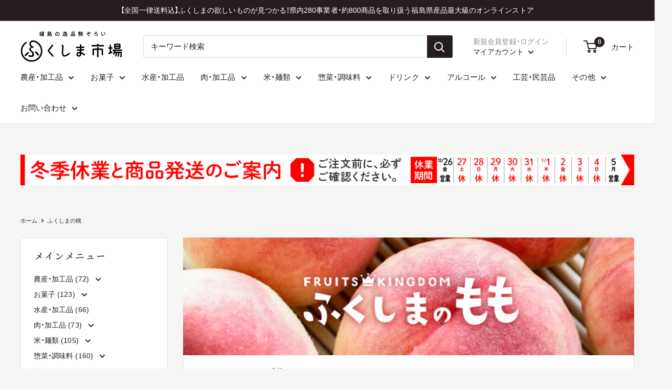

--- FILE ---
content_type: text/html; charset=utf-8
request_url: https://www.google.com/recaptcha/api2/anchor?ar=1&k=6Lc_cQYeAAAAANa5X8nozNicLDPxKQZZHej21Wfu&co=aHR0cHM6Ly9mdWt1c2hpbWEtaWNoaWJhLmNvbTo0NDM.&hl=en&v=7gg7H51Q-naNfhmCP3_R47ho&size=invisible&anchor-ms=20000&execute-ms=30000&cb=m4nxosdstg63
body_size: 48262
content:
<!DOCTYPE HTML><html dir="ltr" lang="en"><head><meta http-equiv="Content-Type" content="text/html; charset=UTF-8">
<meta http-equiv="X-UA-Compatible" content="IE=edge">
<title>reCAPTCHA</title>
<style type="text/css">
/* cyrillic-ext */
@font-face {
  font-family: 'Roboto';
  font-style: normal;
  font-weight: 400;
  font-stretch: 100%;
  src: url(//fonts.gstatic.com/s/roboto/v48/KFO7CnqEu92Fr1ME7kSn66aGLdTylUAMa3GUBHMdazTgWw.woff2) format('woff2');
  unicode-range: U+0460-052F, U+1C80-1C8A, U+20B4, U+2DE0-2DFF, U+A640-A69F, U+FE2E-FE2F;
}
/* cyrillic */
@font-face {
  font-family: 'Roboto';
  font-style: normal;
  font-weight: 400;
  font-stretch: 100%;
  src: url(//fonts.gstatic.com/s/roboto/v48/KFO7CnqEu92Fr1ME7kSn66aGLdTylUAMa3iUBHMdazTgWw.woff2) format('woff2');
  unicode-range: U+0301, U+0400-045F, U+0490-0491, U+04B0-04B1, U+2116;
}
/* greek-ext */
@font-face {
  font-family: 'Roboto';
  font-style: normal;
  font-weight: 400;
  font-stretch: 100%;
  src: url(//fonts.gstatic.com/s/roboto/v48/KFO7CnqEu92Fr1ME7kSn66aGLdTylUAMa3CUBHMdazTgWw.woff2) format('woff2');
  unicode-range: U+1F00-1FFF;
}
/* greek */
@font-face {
  font-family: 'Roboto';
  font-style: normal;
  font-weight: 400;
  font-stretch: 100%;
  src: url(//fonts.gstatic.com/s/roboto/v48/KFO7CnqEu92Fr1ME7kSn66aGLdTylUAMa3-UBHMdazTgWw.woff2) format('woff2');
  unicode-range: U+0370-0377, U+037A-037F, U+0384-038A, U+038C, U+038E-03A1, U+03A3-03FF;
}
/* math */
@font-face {
  font-family: 'Roboto';
  font-style: normal;
  font-weight: 400;
  font-stretch: 100%;
  src: url(//fonts.gstatic.com/s/roboto/v48/KFO7CnqEu92Fr1ME7kSn66aGLdTylUAMawCUBHMdazTgWw.woff2) format('woff2');
  unicode-range: U+0302-0303, U+0305, U+0307-0308, U+0310, U+0312, U+0315, U+031A, U+0326-0327, U+032C, U+032F-0330, U+0332-0333, U+0338, U+033A, U+0346, U+034D, U+0391-03A1, U+03A3-03A9, U+03B1-03C9, U+03D1, U+03D5-03D6, U+03F0-03F1, U+03F4-03F5, U+2016-2017, U+2034-2038, U+203C, U+2040, U+2043, U+2047, U+2050, U+2057, U+205F, U+2070-2071, U+2074-208E, U+2090-209C, U+20D0-20DC, U+20E1, U+20E5-20EF, U+2100-2112, U+2114-2115, U+2117-2121, U+2123-214F, U+2190, U+2192, U+2194-21AE, U+21B0-21E5, U+21F1-21F2, U+21F4-2211, U+2213-2214, U+2216-22FF, U+2308-230B, U+2310, U+2319, U+231C-2321, U+2336-237A, U+237C, U+2395, U+239B-23B7, U+23D0, U+23DC-23E1, U+2474-2475, U+25AF, U+25B3, U+25B7, U+25BD, U+25C1, U+25CA, U+25CC, U+25FB, U+266D-266F, U+27C0-27FF, U+2900-2AFF, U+2B0E-2B11, U+2B30-2B4C, U+2BFE, U+3030, U+FF5B, U+FF5D, U+1D400-1D7FF, U+1EE00-1EEFF;
}
/* symbols */
@font-face {
  font-family: 'Roboto';
  font-style: normal;
  font-weight: 400;
  font-stretch: 100%;
  src: url(//fonts.gstatic.com/s/roboto/v48/KFO7CnqEu92Fr1ME7kSn66aGLdTylUAMaxKUBHMdazTgWw.woff2) format('woff2');
  unicode-range: U+0001-000C, U+000E-001F, U+007F-009F, U+20DD-20E0, U+20E2-20E4, U+2150-218F, U+2190, U+2192, U+2194-2199, U+21AF, U+21E6-21F0, U+21F3, U+2218-2219, U+2299, U+22C4-22C6, U+2300-243F, U+2440-244A, U+2460-24FF, U+25A0-27BF, U+2800-28FF, U+2921-2922, U+2981, U+29BF, U+29EB, U+2B00-2BFF, U+4DC0-4DFF, U+FFF9-FFFB, U+10140-1018E, U+10190-1019C, U+101A0, U+101D0-101FD, U+102E0-102FB, U+10E60-10E7E, U+1D2C0-1D2D3, U+1D2E0-1D37F, U+1F000-1F0FF, U+1F100-1F1AD, U+1F1E6-1F1FF, U+1F30D-1F30F, U+1F315, U+1F31C, U+1F31E, U+1F320-1F32C, U+1F336, U+1F378, U+1F37D, U+1F382, U+1F393-1F39F, U+1F3A7-1F3A8, U+1F3AC-1F3AF, U+1F3C2, U+1F3C4-1F3C6, U+1F3CA-1F3CE, U+1F3D4-1F3E0, U+1F3ED, U+1F3F1-1F3F3, U+1F3F5-1F3F7, U+1F408, U+1F415, U+1F41F, U+1F426, U+1F43F, U+1F441-1F442, U+1F444, U+1F446-1F449, U+1F44C-1F44E, U+1F453, U+1F46A, U+1F47D, U+1F4A3, U+1F4B0, U+1F4B3, U+1F4B9, U+1F4BB, U+1F4BF, U+1F4C8-1F4CB, U+1F4D6, U+1F4DA, U+1F4DF, U+1F4E3-1F4E6, U+1F4EA-1F4ED, U+1F4F7, U+1F4F9-1F4FB, U+1F4FD-1F4FE, U+1F503, U+1F507-1F50B, U+1F50D, U+1F512-1F513, U+1F53E-1F54A, U+1F54F-1F5FA, U+1F610, U+1F650-1F67F, U+1F687, U+1F68D, U+1F691, U+1F694, U+1F698, U+1F6AD, U+1F6B2, U+1F6B9-1F6BA, U+1F6BC, U+1F6C6-1F6CF, U+1F6D3-1F6D7, U+1F6E0-1F6EA, U+1F6F0-1F6F3, U+1F6F7-1F6FC, U+1F700-1F7FF, U+1F800-1F80B, U+1F810-1F847, U+1F850-1F859, U+1F860-1F887, U+1F890-1F8AD, U+1F8B0-1F8BB, U+1F8C0-1F8C1, U+1F900-1F90B, U+1F93B, U+1F946, U+1F984, U+1F996, U+1F9E9, U+1FA00-1FA6F, U+1FA70-1FA7C, U+1FA80-1FA89, U+1FA8F-1FAC6, U+1FACE-1FADC, U+1FADF-1FAE9, U+1FAF0-1FAF8, U+1FB00-1FBFF;
}
/* vietnamese */
@font-face {
  font-family: 'Roboto';
  font-style: normal;
  font-weight: 400;
  font-stretch: 100%;
  src: url(//fonts.gstatic.com/s/roboto/v48/KFO7CnqEu92Fr1ME7kSn66aGLdTylUAMa3OUBHMdazTgWw.woff2) format('woff2');
  unicode-range: U+0102-0103, U+0110-0111, U+0128-0129, U+0168-0169, U+01A0-01A1, U+01AF-01B0, U+0300-0301, U+0303-0304, U+0308-0309, U+0323, U+0329, U+1EA0-1EF9, U+20AB;
}
/* latin-ext */
@font-face {
  font-family: 'Roboto';
  font-style: normal;
  font-weight: 400;
  font-stretch: 100%;
  src: url(//fonts.gstatic.com/s/roboto/v48/KFO7CnqEu92Fr1ME7kSn66aGLdTylUAMa3KUBHMdazTgWw.woff2) format('woff2');
  unicode-range: U+0100-02BA, U+02BD-02C5, U+02C7-02CC, U+02CE-02D7, U+02DD-02FF, U+0304, U+0308, U+0329, U+1D00-1DBF, U+1E00-1E9F, U+1EF2-1EFF, U+2020, U+20A0-20AB, U+20AD-20C0, U+2113, U+2C60-2C7F, U+A720-A7FF;
}
/* latin */
@font-face {
  font-family: 'Roboto';
  font-style: normal;
  font-weight: 400;
  font-stretch: 100%;
  src: url(//fonts.gstatic.com/s/roboto/v48/KFO7CnqEu92Fr1ME7kSn66aGLdTylUAMa3yUBHMdazQ.woff2) format('woff2');
  unicode-range: U+0000-00FF, U+0131, U+0152-0153, U+02BB-02BC, U+02C6, U+02DA, U+02DC, U+0304, U+0308, U+0329, U+2000-206F, U+20AC, U+2122, U+2191, U+2193, U+2212, U+2215, U+FEFF, U+FFFD;
}
/* cyrillic-ext */
@font-face {
  font-family: 'Roboto';
  font-style: normal;
  font-weight: 500;
  font-stretch: 100%;
  src: url(//fonts.gstatic.com/s/roboto/v48/KFO7CnqEu92Fr1ME7kSn66aGLdTylUAMa3GUBHMdazTgWw.woff2) format('woff2');
  unicode-range: U+0460-052F, U+1C80-1C8A, U+20B4, U+2DE0-2DFF, U+A640-A69F, U+FE2E-FE2F;
}
/* cyrillic */
@font-face {
  font-family: 'Roboto';
  font-style: normal;
  font-weight: 500;
  font-stretch: 100%;
  src: url(//fonts.gstatic.com/s/roboto/v48/KFO7CnqEu92Fr1ME7kSn66aGLdTylUAMa3iUBHMdazTgWw.woff2) format('woff2');
  unicode-range: U+0301, U+0400-045F, U+0490-0491, U+04B0-04B1, U+2116;
}
/* greek-ext */
@font-face {
  font-family: 'Roboto';
  font-style: normal;
  font-weight: 500;
  font-stretch: 100%;
  src: url(//fonts.gstatic.com/s/roboto/v48/KFO7CnqEu92Fr1ME7kSn66aGLdTylUAMa3CUBHMdazTgWw.woff2) format('woff2');
  unicode-range: U+1F00-1FFF;
}
/* greek */
@font-face {
  font-family: 'Roboto';
  font-style: normal;
  font-weight: 500;
  font-stretch: 100%;
  src: url(//fonts.gstatic.com/s/roboto/v48/KFO7CnqEu92Fr1ME7kSn66aGLdTylUAMa3-UBHMdazTgWw.woff2) format('woff2');
  unicode-range: U+0370-0377, U+037A-037F, U+0384-038A, U+038C, U+038E-03A1, U+03A3-03FF;
}
/* math */
@font-face {
  font-family: 'Roboto';
  font-style: normal;
  font-weight: 500;
  font-stretch: 100%;
  src: url(//fonts.gstatic.com/s/roboto/v48/KFO7CnqEu92Fr1ME7kSn66aGLdTylUAMawCUBHMdazTgWw.woff2) format('woff2');
  unicode-range: U+0302-0303, U+0305, U+0307-0308, U+0310, U+0312, U+0315, U+031A, U+0326-0327, U+032C, U+032F-0330, U+0332-0333, U+0338, U+033A, U+0346, U+034D, U+0391-03A1, U+03A3-03A9, U+03B1-03C9, U+03D1, U+03D5-03D6, U+03F0-03F1, U+03F4-03F5, U+2016-2017, U+2034-2038, U+203C, U+2040, U+2043, U+2047, U+2050, U+2057, U+205F, U+2070-2071, U+2074-208E, U+2090-209C, U+20D0-20DC, U+20E1, U+20E5-20EF, U+2100-2112, U+2114-2115, U+2117-2121, U+2123-214F, U+2190, U+2192, U+2194-21AE, U+21B0-21E5, U+21F1-21F2, U+21F4-2211, U+2213-2214, U+2216-22FF, U+2308-230B, U+2310, U+2319, U+231C-2321, U+2336-237A, U+237C, U+2395, U+239B-23B7, U+23D0, U+23DC-23E1, U+2474-2475, U+25AF, U+25B3, U+25B7, U+25BD, U+25C1, U+25CA, U+25CC, U+25FB, U+266D-266F, U+27C0-27FF, U+2900-2AFF, U+2B0E-2B11, U+2B30-2B4C, U+2BFE, U+3030, U+FF5B, U+FF5D, U+1D400-1D7FF, U+1EE00-1EEFF;
}
/* symbols */
@font-face {
  font-family: 'Roboto';
  font-style: normal;
  font-weight: 500;
  font-stretch: 100%;
  src: url(//fonts.gstatic.com/s/roboto/v48/KFO7CnqEu92Fr1ME7kSn66aGLdTylUAMaxKUBHMdazTgWw.woff2) format('woff2');
  unicode-range: U+0001-000C, U+000E-001F, U+007F-009F, U+20DD-20E0, U+20E2-20E4, U+2150-218F, U+2190, U+2192, U+2194-2199, U+21AF, U+21E6-21F0, U+21F3, U+2218-2219, U+2299, U+22C4-22C6, U+2300-243F, U+2440-244A, U+2460-24FF, U+25A0-27BF, U+2800-28FF, U+2921-2922, U+2981, U+29BF, U+29EB, U+2B00-2BFF, U+4DC0-4DFF, U+FFF9-FFFB, U+10140-1018E, U+10190-1019C, U+101A0, U+101D0-101FD, U+102E0-102FB, U+10E60-10E7E, U+1D2C0-1D2D3, U+1D2E0-1D37F, U+1F000-1F0FF, U+1F100-1F1AD, U+1F1E6-1F1FF, U+1F30D-1F30F, U+1F315, U+1F31C, U+1F31E, U+1F320-1F32C, U+1F336, U+1F378, U+1F37D, U+1F382, U+1F393-1F39F, U+1F3A7-1F3A8, U+1F3AC-1F3AF, U+1F3C2, U+1F3C4-1F3C6, U+1F3CA-1F3CE, U+1F3D4-1F3E0, U+1F3ED, U+1F3F1-1F3F3, U+1F3F5-1F3F7, U+1F408, U+1F415, U+1F41F, U+1F426, U+1F43F, U+1F441-1F442, U+1F444, U+1F446-1F449, U+1F44C-1F44E, U+1F453, U+1F46A, U+1F47D, U+1F4A3, U+1F4B0, U+1F4B3, U+1F4B9, U+1F4BB, U+1F4BF, U+1F4C8-1F4CB, U+1F4D6, U+1F4DA, U+1F4DF, U+1F4E3-1F4E6, U+1F4EA-1F4ED, U+1F4F7, U+1F4F9-1F4FB, U+1F4FD-1F4FE, U+1F503, U+1F507-1F50B, U+1F50D, U+1F512-1F513, U+1F53E-1F54A, U+1F54F-1F5FA, U+1F610, U+1F650-1F67F, U+1F687, U+1F68D, U+1F691, U+1F694, U+1F698, U+1F6AD, U+1F6B2, U+1F6B9-1F6BA, U+1F6BC, U+1F6C6-1F6CF, U+1F6D3-1F6D7, U+1F6E0-1F6EA, U+1F6F0-1F6F3, U+1F6F7-1F6FC, U+1F700-1F7FF, U+1F800-1F80B, U+1F810-1F847, U+1F850-1F859, U+1F860-1F887, U+1F890-1F8AD, U+1F8B0-1F8BB, U+1F8C0-1F8C1, U+1F900-1F90B, U+1F93B, U+1F946, U+1F984, U+1F996, U+1F9E9, U+1FA00-1FA6F, U+1FA70-1FA7C, U+1FA80-1FA89, U+1FA8F-1FAC6, U+1FACE-1FADC, U+1FADF-1FAE9, U+1FAF0-1FAF8, U+1FB00-1FBFF;
}
/* vietnamese */
@font-face {
  font-family: 'Roboto';
  font-style: normal;
  font-weight: 500;
  font-stretch: 100%;
  src: url(//fonts.gstatic.com/s/roboto/v48/KFO7CnqEu92Fr1ME7kSn66aGLdTylUAMa3OUBHMdazTgWw.woff2) format('woff2');
  unicode-range: U+0102-0103, U+0110-0111, U+0128-0129, U+0168-0169, U+01A0-01A1, U+01AF-01B0, U+0300-0301, U+0303-0304, U+0308-0309, U+0323, U+0329, U+1EA0-1EF9, U+20AB;
}
/* latin-ext */
@font-face {
  font-family: 'Roboto';
  font-style: normal;
  font-weight: 500;
  font-stretch: 100%;
  src: url(//fonts.gstatic.com/s/roboto/v48/KFO7CnqEu92Fr1ME7kSn66aGLdTylUAMa3KUBHMdazTgWw.woff2) format('woff2');
  unicode-range: U+0100-02BA, U+02BD-02C5, U+02C7-02CC, U+02CE-02D7, U+02DD-02FF, U+0304, U+0308, U+0329, U+1D00-1DBF, U+1E00-1E9F, U+1EF2-1EFF, U+2020, U+20A0-20AB, U+20AD-20C0, U+2113, U+2C60-2C7F, U+A720-A7FF;
}
/* latin */
@font-face {
  font-family: 'Roboto';
  font-style: normal;
  font-weight: 500;
  font-stretch: 100%;
  src: url(//fonts.gstatic.com/s/roboto/v48/KFO7CnqEu92Fr1ME7kSn66aGLdTylUAMa3yUBHMdazQ.woff2) format('woff2');
  unicode-range: U+0000-00FF, U+0131, U+0152-0153, U+02BB-02BC, U+02C6, U+02DA, U+02DC, U+0304, U+0308, U+0329, U+2000-206F, U+20AC, U+2122, U+2191, U+2193, U+2212, U+2215, U+FEFF, U+FFFD;
}
/* cyrillic-ext */
@font-face {
  font-family: 'Roboto';
  font-style: normal;
  font-weight: 900;
  font-stretch: 100%;
  src: url(//fonts.gstatic.com/s/roboto/v48/KFO7CnqEu92Fr1ME7kSn66aGLdTylUAMa3GUBHMdazTgWw.woff2) format('woff2');
  unicode-range: U+0460-052F, U+1C80-1C8A, U+20B4, U+2DE0-2DFF, U+A640-A69F, U+FE2E-FE2F;
}
/* cyrillic */
@font-face {
  font-family: 'Roboto';
  font-style: normal;
  font-weight: 900;
  font-stretch: 100%;
  src: url(//fonts.gstatic.com/s/roboto/v48/KFO7CnqEu92Fr1ME7kSn66aGLdTylUAMa3iUBHMdazTgWw.woff2) format('woff2');
  unicode-range: U+0301, U+0400-045F, U+0490-0491, U+04B0-04B1, U+2116;
}
/* greek-ext */
@font-face {
  font-family: 'Roboto';
  font-style: normal;
  font-weight: 900;
  font-stretch: 100%;
  src: url(//fonts.gstatic.com/s/roboto/v48/KFO7CnqEu92Fr1ME7kSn66aGLdTylUAMa3CUBHMdazTgWw.woff2) format('woff2');
  unicode-range: U+1F00-1FFF;
}
/* greek */
@font-face {
  font-family: 'Roboto';
  font-style: normal;
  font-weight: 900;
  font-stretch: 100%;
  src: url(//fonts.gstatic.com/s/roboto/v48/KFO7CnqEu92Fr1ME7kSn66aGLdTylUAMa3-UBHMdazTgWw.woff2) format('woff2');
  unicode-range: U+0370-0377, U+037A-037F, U+0384-038A, U+038C, U+038E-03A1, U+03A3-03FF;
}
/* math */
@font-face {
  font-family: 'Roboto';
  font-style: normal;
  font-weight: 900;
  font-stretch: 100%;
  src: url(//fonts.gstatic.com/s/roboto/v48/KFO7CnqEu92Fr1ME7kSn66aGLdTylUAMawCUBHMdazTgWw.woff2) format('woff2');
  unicode-range: U+0302-0303, U+0305, U+0307-0308, U+0310, U+0312, U+0315, U+031A, U+0326-0327, U+032C, U+032F-0330, U+0332-0333, U+0338, U+033A, U+0346, U+034D, U+0391-03A1, U+03A3-03A9, U+03B1-03C9, U+03D1, U+03D5-03D6, U+03F0-03F1, U+03F4-03F5, U+2016-2017, U+2034-2038, U+203C, U+2040, U+2043, U+2047, U+2050, U+2057, U+205F, U+2070-2071, U+2074-208E, U+2090-209C, U+20D0-20DC, U+20E1, U+20E5-20EF, U+2100-2112, U+2114-2115, U+2117-2121, U+2123-214F, U+2190, U+2192, U+2194-21AE, U+21B0-21E5, U+21F1-21F2, U+21F4-2211, U+2213-2214, U+2216-22FF, U+2308-230B, U+2310, U+2319, U+231C-2321, U+2336-237A, U+237C, U+2395, U+239B-23B7, U+23D0, U+23DC-23E1, U+2474-2475, U+25AF, U+25B3, U+25B7, U+25BD, U+25C1, U+25CA, U+25CC, U+25FB, U+266D-266F, U+27C0-27FF, U+2900-2AFF, U+2B0E-2B11, U+2B30-2B4C, U+2BFE, U+3030, U+FF5B, U+FF5D, U+1D400-1D7FF, U+1EE00-1EEFF;
}
/* symbols */
@font-face {
  font-family: 'Roboto';
  font-style: normal;
  font-weight: 900;
  font-stretch: 100%;
  src: url(//fonts.gstatic.com/s/roboto/v48/KFO7CnqEu92Fr1ME7kSn66aGLdTylUAMaxKUBHMdazTgWw.woff2) format('woff2');
  unicode-range: U+0001-000C, U+000E-001F, U+007F-009F, U+20DD-20E0, U+20E2-20E4, U+2150-218F, U+2190, U+2192, U+2194-2199, U+21AF, U+21E6-21F0, U+21F3, U+2218-2219, U+2299, U+22C4-22C6, U+2300-243F, U+2440-244A, U+2460-24FF, U+25A0-27BF, U+2800-28FF, U+2921-2922, U+2981, U+29BF, U+29EB, U+2B00-2BFF, U+4DC0-4DFF, U+FFF9-FFFB, U+10140-1018E, U+10190-1019C, U+101A0, U+101D0-101FD, U+102E0-102FB, U+10E60-10E7E, U+1D2C0-1D2D3, U+1D2E0-1D37F, U+1F000-1F0FF, U+1F100-1F1AD, U+1F1E6-1F1FF, U+1F30D-1F30F, U+1F315, U+1F31C, U+1F31E, U+1F320-1F32C, U+1F336, U+1F378, U+1F37D, U+1F382, U+1F393-1F39F, U+1F3A7-1F3A8, U+1F3AC-1F3AF, U+1F3C2, U+1F3C4-1F3C6, U+1F3CA-1F3CE, U+1F3D4-1F3E0, U+1F3ED, U+1F3F1-1F3F3, U+1F3F5-1F3F7, U+1F408, U+1F415, U+1F41F, U+1F426, U+1F43F, U+1F441-1F442, U+1F444, U+1F446-1F449, U+1F44C-1F44E, U+1F453, U+1F46A, U+1F47D, U+1F4A3, U+1F4B0, U+1F4B3, U+1F4B9, U+1F4BB, U+1F4BF, U+1F4C8-1F4CB, U+1F4D6, U+1F4DA, U+1F4DF, U+1F4E3-1F4E6, U+1F4EA-1F4ED, U+1F4F7, U+1F4F9-1F4FB, U+1F4FD-1F4FE, U+1F503, U+1F507-1F50B, U+1F50D, U+1F512-1F513, U+1F53E-1F54A, U+1F54F-1F5FA, U+1F610, U+1F650-1F67F, U+1F687, U+1F68D, U+1F691, U+1F694, U+1F698, U+1F6AD, U+1F6B2, U+1F6B9-1F6BA, U+1F6BC, U+1F6C6-1F6CF, U+1F6D3-1F6D7, U+1F6E0-1F6EA, U+1F6F0-1F6F3, U+1F6F7-1F6FC, U+1F700-1F7FF, U+1F800-1F80B, U+1F810-1F847, U+1F850-1F859, U+1F860-1F887, U+1F890-1F8AD, U+1F8B0-1F8BB, U+1F8C0-1F8C1, U+1F900-1F90B, U+1F93B, U+1F946, U+1F984, U+1F996, U+1F9E9, U+1FA00-1FA6F, U+1FA70-1FA7C, U+1FA80-1FA89, U+1FA8F-1FAC6, U+1FACE-1FADC, U+1FADF-1FAE9, U+1FAF0-1FAF8, U+1FB00-1FBFF;
}
/* vietnamese */
@font-face {
  font-family: 'Roboto';
  font-style: normal;
  font-weight: 900;
  font-stretch: 100%;
  src: url(//fonts.gstatic.com/s/roboto/v48/KFO7CnqEu92Fr1ME7kSn66aGLdTylUAMa3OUBHMdazTgWw.woff2) format('woff2');
  unicode-range: U+0102-0103, U+0110-0111, U+0128-0129, U+0168-0169, U+01A0-01A1, U+01AF-01B0, U+0300-0301, U+0303-0304, U+0308-0309, U+0323, U+0329, U+1EA0-1EF9, U+20AB;
}
/* latin-ext */
@font-face {
  font-family: 'Roboto';
  font-style: normal;
  font-weight: 900;
  font-stretch: 100%;
  src: url(//fonts.gstatic.com/s/roboto/v48/KFO7CnqEu92Fr1ME7kSn66aGLdTylUAMa3KUBHMdazTgWw.woff2) format('woff2');
  unicode-range: U+0100-02BA, U+02BD-02C5, U+02C7-02CC, U+02CE-02D7, U+02DD-02FF, U+0304, U+0308, U+0329, U+1D00-1DBF, U+1E00-1E9F, U+1EF2-1EFF, U+2020, U+20A0-20AB, U+20AD-20C0, U+2113, U+2C60-2C7F, U+A720-A7FF;
}
/* latin */
@font-face {
  font-family: 'Roboto';
  font-style: normal;
  font-weight: 900;
  font-stretch: 100%;
  src: url(//fonts.gstatic.com/s/roboto/v48/KFO7CnqEu92Fr1ME7kSn66aGLdTylUAMa3yUBHMdazQ.woff2) format('woff2');
  unicode-range: U+0000-00FF, U+0131, U+0152-0153, U+02BB-02BC, U+02C6, U+02DA, U+02DC, U+0304, U+0308, U+0329, U+2000-206F, U+20AC, U+2122, U+2191, U+2193, U+2212, U+2215, U+FEFF, U+FFFD;
}

</style>
<link rel="stylesheet" type="text/css" href="https://www.gstatic.com/recaptcha/releases/7gg7H51Q-naNfhmCP3_R47ho/styles__ltr.css">
<script nonce="4AMqqIvo-cLkciHZRjB68w" type="text/javascript">window['__recaptcha_api'] = 'https://www.google.com/recaptcha/api2/';</script>
<script type="text/javascript" src="https://www.gstatic.com/recaptcha/releases/7gg7H51Q-naNfhmCP3_R47ho/recaptcha__en.js" nonce="4AMqqIvo-cLkciHZRjB68w">
      
    </script></head>
<body><div id="rc-anchor-alert" class="rc-anchor-alert"></div>
<input type="hidden" id="recaptcha-token" value="[base64]">
<script type="text/javascript" nonce="4AMqqIvo-cLkciHZRjB68w">
      recaptcha.anchor.Main.init("[\x22ainput\x22,[\x22bgdata\x22,\x22\x22,\[base64]/[base64]/[base64]/KE4oMTI0LHYsdi5HKSxMWihsLHYpKTpOKDEyNCx2LGwpLFYpLHYpLFQpKSxGKDE3MSx2KX0scjc9ZnVuY3Rpb24obCl7cmV0dXJuIGx9LEM9ZnVuY3Rpb24obCxWLHYpe04odixsLFYpLFZbYWtdPTI3OTZ9LG49ZnVuY3Rpb24obCxWKXtWLlg9KChWLlg/[base64]/[base64]/[base64]/[base64]/[base64]/[base64]/[base64]/[base64]/[base64]/[base64]/[base64]\\u003d\x22,\[base64]\\u003d\x22,\[base64]/wrAKwq/DpBJUMhsrw5FLwpQKdMKkR1nDsxREe3PDvMKEwoR+UMKdaMKnwpAldMOkw71iBWITwqXDrcKcNG3DosOewovDvsK2TyV3w7h/[base64]/Bk50wpgzw4tbwqQyAF8gwoXDpsKxAcOUw6zCvm0PwrE3ZCpkw7DCqMKCw6Z/w6zDhREDw6fDkgxDX8OVQsO3w5XCjGFlwrzDtzssEEHCqh0Nw4AVw6fDkA9two0JKgHCmsKzwpjCtHzDpsOfwroLd8KjYMKRaQ0rwrnDtzPCpcKLUyBGQzErah/CuRgoeGg/[base64]/wqJsL8OjE2Riw5HDn8Kaw748w6rDhGHDrsOhMwo1bDQNw5ofZsKnw6rDmBUnw7DCgiIUdh/[base64]/YSBhMcKtJUchQRpxIg7CoD3DpVRqw4fDow8kMMONw54BwrDCjwvDnQHDgsKJwqlrGnJ3YcO+cTXCv8O7AwXDsMO1w7JEwpsCIsOaw6x7UcOVYABuQsKSwrDDnh1gw5nCoRHDj0PCv0/DssK+wqh5w7PCly3DjAFow4l/wqfDisOuwpU+Xk7CicKKUANcZlNowoBIEXvCh8OSWsOOJz9lwoJOwpRAHsOOaMO7w5fDqcKywr/DnhwJdcKvM0TCt19QPyU+wpNsEU1RfcK6C0t/VXBEdklJSwItS8O6Ez1twpvDlmLDnMOow5omw4TDliXCu2JvcMK6w47CmWdBXsOkYV/CosOZwrc7w6DDm14iwrHCu8OGwr3Do8OVNsKxwr3Dhn1YQcODwqpCwqIpwpp/BRQyN10DacO6woPDr8KDVMO1wpvCj1tvwrLCum4twplow40Lw7sOfMOEEcOdw6wJMMOlwoUmZAFKwrwqHm5Kw7Y9MsO8wqTCkjvDncKkwp7ClxDCtAnCocOqYcO9YMKRwqoTwq0UFsK+wqQ/c8KAwpkQw6/DgxPDmmZXQBXDvhI5IMKwwrHDjsOaWnHCmm5awqQVw6gbwrXCvSwgfF3DpsOHwqcjwqXDh8KEwoQ9UUM8wpfCpsKxw4jDucKaw71MdcKnw7XCrMK1EsOHN8KeMhhVAcOyw4/CjllawrfDpHwJw6wZw7/CqQcTMcKPDsOJHMOvNMKIw7kdMMKBWAnDrsKzEcKXw6gZaUjDlcK8w6PDuSfDtEUVdXBrQ3A3w4/DrkHDtibDr8O8NXPDsSDDrXvCqCXCl8KGwpErw5k9VGgGwqXCvnoww6LDjcO0woPDl34rw53Dq1wPXRx7wqRzXcK4wqrDs2PDhgLCgcOQw7UKw51eR8Ocwr7Dqhg1wr9pNHtFwoh+AlMlDUAswoIyXMKFI8KiBnUNAMKtaynChHfCl3HDm8KwwqnCjMO/wqRlwoEdbsO1ScOfHTcEwqxSwqRvKC/DqsO5Al9gw5bDtVzCt2zCoX/CqBrDl8KWw4AqwoF5w75jQkTCs2rDpXPDu8OXWn0DecOWf34malLCp2wVEzTCgHxmK8OIwq8rWRI3RBjDrMK7N2xEwozDgCTDuMKaw589Bk3Dj8O+BF/DkBAjfsKbZ0cyw6zDtmfDiMKjw6Rsw4wrMsOPfXbCn8KiwqVGe2XDr8KjRCvDtsK+dsOnwrTCgD8awqPCi256w4EoPMOGNWPCu0DDlwTCh8K0GMOqwpEdU8OoFMOJLMOJAcK6bGLCrDUOXsKJcsKGfysQwqDDgsOawqEXLcOKRFrDusO/w5rCgXcbScOewrFqwoAGw6zChVgyO8KfwpZDD8OJwroDeGFCw5/[base64]/DthPCl0hCwrQWw6DDhR/ClgowwrJaw7fCnDnDn8OFeHHCgn/Ck8O4w77DmMKsF13ClMKnw6UowpfDisKjw7HDjhpRKxUvw5RAw4MXFBzCjRsDw7PCgsOyEBQYAsKYwpXCvXUrwopQdsODwq84YV/[base64]/CtlJzbcKbwrLCtHHDpcK6LBQ5WAzCgwMLw7YMfcKtw5vDrzR0w4E/wrrDkQjCmXnCowTDjsKhwpleFcKOMsKWw754wrDDmzHDkcOPw4LDrcKBVcKrZsO1YBUvw6LDqWbDmxLCkG9Ew5pxw57CvcO3w7ZkKcKfeMO/w4fDsMO1YcKRwr3Dn1DCq3jDvDfCr04qw7xuZMOVw7hlaAoyw7/DgAVpXS3CnDXCtMOLMmYuw7jCvwfDinMvw5dcwonCl8O/w6RmccKaH8KVXcOHw4QLwq3DhDAeIsOzI8Ksw4zCg8KIwqTDjsKLWMKjw6LCg8Ohw43CicOxw4A/wpA6bDQzMcKNw7nDhMOvOmNAVnoiw5sFPADCrcOFEsKHw5/CisOPw5vDucKkM8OoAF/DncKlQMOBeQjDgsKpwq51wr3Dt8OOw4fDoRLCsnPDicOKaiHDjFrCl19mwqrCjcOYw7sqwpLCqMKOG8KRwqjCjsKgwpNUbMKww6HDvATChWPDsiPDvQLDtcOrccK7wrjDmcONwonDmsOCw5/DhWrCvcOsBcOtdVzCtcOkKsKOw6Y6D012U8O8UcKCXw0LVR/DgcOIwoHDu8KpwqIIw6tfHzbDpiTDl0rDpMObwr7DsWsQw6NVXQMfw53CqGvDkzphGVbCqxhSw7DDgQbCv8OnwprDrDXCnsOvw6dhwpM7wrdZwoTDpcOKw5bCti5oDyZuTxpOwrvDgMO/[base64]/DtcK2XcKwbsKLw5XDkcOgw5R0F8KQN8KlCC/CjwLDnR4/NAjCvcK5w50mbXBiw4zDgkocZQvCsVMnF8K7BntUw5HCpyLCvUcJw6Vswr9+IzPDsMK7PFIjJRBww57DvTFfwpXDjMK4VyvCg8OWw7TCl2fDiWbCncKgwqfCnMK2w6kIasO3wrrCrkbCsXfDuGDCoww7wpR3w4LDkxHDgz4TH8KmT8Khwr1uw5xbCxrCmA9/wp18DcK7L1Z2wroUwqtzwp9Cw7nDjMOywprDkMKNwqA5w4Byw5PCkMKiVDrClcOSNsOwwq1OS8KACig3w7x6w4HCisKiCS1mwq0zw77Cm09qwqRYA3BkIcKKHT/CmcO7woDDrWzCnhQLWWAkJMKYScOdwprDpSJ7NF7CssOjEMOnRlxJDh5tw53CuGYvSFgow47CtMOCw7RzwoTDr2Y4Z1oBw7/[base64]/ChMO1w4wBw41PwoHChsKjYTvDmwjDv8ODwoEZwrIQPMKYwobCohDDs8KHw6fDl8O8UCLDn8Osw5jDty/Cl8K4UVPCj3cJw6jCr8OOwr8DIcKmw6jDlj8Yw6h7w7HDhMOgNcOiexXCpcO9UELDn0EswpfCpx41wrBVw4QeF0vDhHUWwpNcwrIQwoBzwoRYwrBkA0vChk3ChcKIw7/CqsKfw6Azw4RSwrp3wpbCvcO0JjITw60vwoMTworCqRjDuMObScKuBWfCsFhEWsOFfnBUR8KuworDvDrCjBIEw4hlwrbDlcKDwpIsWcOEw5hcw4pzCDEhw49KAnIWw73DtBLDm8ObScO7RsOgKVUfZzRQwonCk8ONwrpDXsO/[base64]/wqnDklrCjMKxwofCkWvCqMKXw57DtsKuO8OWESTDvcORKcKoXDllQjB4SjjDjntTw7XDon/[base64]/ConPCoMK9wrHDicKUb8KEw4fDm8O6OE0lRQQrUMKPaMOAw5vDo2XCiRpTwqXCisKAw73DvCHDuH/DrRnCrVjCk0MRw6MKwoVQw4hPwq3ChD4sw6ANw43Co8OPccKUw7EwLcK2wrHDkzrCjXwDWQx2KMOcOnvCgsK8w5V8XCrCucOALcOrAD5cwo8MQWk/[base64]/DrncRw6FpwrBQwq7CtMK9wqzCoCI/[base64]/[base64]/DlRfDlEfCtMKrP8KjwqDDvTbCmEMAw5YGMsKwM1TDrsKDw7nCscKIIMKbBCd+wqpnwo0kw75ywoEqZ8K7IgMXNj57QcOMO0DCkcK2w4RPwr7CsCRqw5xswoE2woFMfDNdfmcZK8OIVgjCvDPDi8OhWzBTwqzDjsK/w6FKwrfClmEJUy8Rw4zCkcKWNsO7LcKWw4pZQ1PCii/CgGVZwrFxdMKmw5zDt8ObBcOgXFLDpcO7a8OtHMK/[base64]/DihIYO8KMwrkLwq5ew6xIIStyDMOxw4MKDxNHwol4w4LDpS0AJ8OiJhtVNy/CnQbDsWBfwpN5wpXCq8OWfcKuYltmecOnOsKzwpgAwqhhBxXDiSd5GsKuQH/CgW7Dp8Oywr0MT8KybcOcwoVGw4xrw6bDuTwHw5c+wo0tTsOlMFghw5DCosKULBLDu8OEw5Rtwr1pwoIHUUbDlnXDukXDiRl+EAtmRsKAK8KSwrQhAh/DtcKhw4vDs8KcOm/Dpg/CpcOWHsOqOlPCp8Khw4gJw6JlwpbDm3A5wrDCkhPCmMKzwqZxKi96w7I1wpnDjMOOIWbDlC/Cl8K2YcObc1pVwrPCoxLCgSgaW8O6w6dgW8O6Zktpwo0JZsOSfcKuYMOWBVQiwoEpwrPDl8KmwrrDnsK/wqFGwoPCssK6aMO5XMOkd1DCl2HCk0PCl30iwpPCk8O1w48Gw6nChMKFLcOWwrd+w5nDjcKhw7PDhMObwqPDpFfCow/DnnhfF8KdCcO6TQpMwrtZwol+wr3DjcOLGW7Dngl5T8K2Gw/DuRkPB8Okw53CgcOlw4HCicOcC2HDgsK/w5MAw53DkF/DimAcwpXDrVplwofCg8K+WsK9w5DDs8KtDygcwpnCgFIdKsOawrUudMOew480BGh9DsKTUMO2YG/Du0FdwpdSw53Dm8KXwrYpZ8ORw6vCtMKXwpDDt3XDsVtTwonCtsK8woDDoMO6ccK5w4cHA3ALUcO6w6TCmgA3OTLChcO0GFNbwoXCsBtqwosfT8KVCsOUVsOMY0sBNMK7wrXCp0xiwqFPa8KXw6EYUWnDjcOjwoLCpMKfQ8KaZQ/DoyxMw6Afw7ZzZCPChcKWWsOfw7omfsObb37DssO6wpHCjg0sw592XMK1wo1GasK7M2pDw5Afwp3CjsOqwqRgwoJvw6oue2nCpMKpwrzCpcObwrgvHsOMw7DDv3IHwrHCpcOxwo7DkgsxJcOUw4lQMGUKAMOQw63DuMKwwp54RiJaw4M4w5vCvQTDngRYScKww6bCuy/DisOIfMO0ZMOrwqJMwrRRFj4Ow4fCg3rCtsKAM8OVw6oiw6BYE8O/wqF9wr7DjxddKAMTd3NKw6NRfsK+w6VAw5vDgMOEw4E5w5vCqWTCqcKNwofDsWfDtCtswqgIDj/CskR4wrTCtX7CrD/[base64]/[base64]/CpsK8wpp8KRzCjsORIG7Dt1zDgsKWw5AmH8OrwrDDgMKodsKNRmjDt8OOw4ATwqXCuMOOw4/Drn3CjFsqw4kXwpsyw4rCnMOCwqbDvMOEF8KmMcOpw5Z4wrrDt8O3wql7w4rCmQ9IFMKiE8OiS1nCpMK2DXrDjsOqw5YPw4l5w4sFKMOOasK1w4s/[base64]/[base64]/DrsKmwppTwqUlw5vCvcKkSlscLMOuG8OXw5DCpMO5S8Kcw5MCZMKRwqbDth9Fa8K1RMOoD8OYbMKhMibCt8KOfHFzZChAwpcVHDEEf8KJwq1CewB2w74Kw4PCj0bDq1Vowp45aDzCr8KewqMXPMOpwpgBwrTDt0/Cmwt5P3fClcKyUcOeKnbDkHPDmSQOw5/DiVAsB8OHwp1EfCnDmMKywqvDr8OWw6LChMOVScKOTcKHDMOFesKXw6lqVMKIeD4owpLDg3jDlMKcWMOzw5QYYMOmWcO/[base64]/CqUopPWnDu33DhsK0w43DkcOmGMO6wqrDh31hw7ltasKsw4hYeVLCosKdWcO5w6t+wp0HQ2oPZMOIw63CkcKENcO9N8O/[base64]/[base64]/Cs8Oiw7coPiHDisObD8O7wonCrsKyOsKSQQN/XWPDksObKsO3InYiw6F8w7/CtBE1w47DjsKvwrI7w6YpVXgVPCliwr9CwrLCh0Asb8KTw7bChiISKVrDgyhJVMK0b8ObUzTDjcOUwrRKMcOPAn9Bw4gxw6zCgMOxKRzCnE/CnMKcRn1Kw7DDksOdw4nCu8K9w6bCl1BhwpPCiQjDtsOrIGEEcCdWw5HCj8OiwpHCtcOYw6FrdSZTT1lMwrfCk07DtXrCvcOvw57Dg8KqS0XDk2XCh8OMwpnDoMKmwqQJNRfCsxIoOj/CkMO5AEHClW3DnMOZw7fCg1keaDd0wrzDrHvChB5oElV2w7bDmztFBh1LFsKJbMOuDAHDvsOZTsOHw796RGozw6nDuMKfJ8OmDzgOR8OUw4rCjkvCn34UwqvDucOFwobCtMO+w5nCvMK+wrgFw5zClsKQMMKiwojCjiRwwrAVAl/CisKvw57DpMKsOcOGY3DDu8OXUh/DnRrDnsKfw6wfU8Kaw4nDsl7CncOBSQZTCMK+fcO1wovDm8Kowr0Kwp7DoGwWw6zDicKVw5RiLMOQdcKRQlHCm8OxJ8KWwoYCHG8pHMKPw7Fgwp5XGsK6AMO3w67DmSHDvMKwAcOWcG/DscOMTMKSEcKZw6J+wpHCgMOcegwEPsKfcQQNw4t4w41YXQ4lQMOmUTN2RMOJHwrDoGrCs8Kvwqlaw5XChsOYw5XDj8K4JUMhwq4bTMKXOWDDk8KVwp0tewFfwq/CgBHDlnIEA8OIwpZBwoNUGcO+RcO9wprDuVY0cgVfUG/DqWPCp2zCrMOcwoXDnsKPHMKyAXFrwoDDgBcnNMK+wqzCpkYvDxrCklNpw7x6VcKGFGLCgsOuK8OhNAtcb1ADJMOOIRXCv8OOwrM/[base64]/[base64]/NMOkwpNPHMKEwoAvw5UzGsKZVMOFX8O1D2wvwqHCkSXCu8KAwrfCmMOfXsKRSjVPJHxrSx5Cw7AsAlLDn8OVwooMIis1w7g0BVXCqMOow4rCn0DDosObUcKsCsKgwo8tQ8OLZScOWEAkUjnDsgrDkMKmRcKkw6jDrsKlXxTCu8KjQQzDqMKRKiF/CMKdSMOEwo7CpQHDu8K2w5zDmcOuwqPDrXtiGxYiw5AgdCvDoMKXw4ktw5I7w5wcwpbDlcKOAhoOwrFew43CrUDDpMOTI8OqDcOYwqvDhMKcdkE1wpchS3EgGsKTw7DCkTPDusOEwoAbTsKKKR8Iw5XDu27Cuj/Csm/CvMO+wodndMOlwqjClMKRTMKMw7lcw6bCrV7DmcOnbMK+wpYrwoQYRkYXw4HChsOXUVJvwoR9w4bDuEMaw7IkDmJtwqs9wobDl8OAEx9vaz/CqsKbwodoAcKfwo7DjMKpAcK5e8KSOsKQZWnCn8Kfw4zChMOrKQxXSE3CkWdDwq3CkyTCiMOUdMOlNsOlWmdVP8K4wq/DjMOsw69PDsO7fcKGJMORDsKMwr5iwr0Mw6/CqhQPwp7DoFhrw7fChg1zw6XDqlB4XFdZSMKPwqI0MsKLB8OpRMO/H8OUF0oxw5Q5OS3CksK6wovDrVjDqmIcw51MA8OjC8K8wpHDm1ttZsOUw4DCkj9Bw57CksOzwolhw5TCl8K9CS7DkMOlZnxmw5LCpsKBw4gRwosww5/DpjpgwqXDvFF5w4TCk8OHPMObwqIuWMKiwp0Fw6I/w7XDu8OQw7A9DcOLw6fCssKpw6U2wpLCrMOhw57DtWrCiHkvCR3DmWxRWTxyOsOfLsOGw6xAwoUjw4bDhAwlw6cPwrLCngjCrcKxwpnDmMOrKsOPw6lTwqZMa04jPcKgw4law6jDr8OIwpbConXDtsK9Ph4cUMK1AhtZeBc+cTHDqiEfw5HCjm8SLMKpF8O9w6/CuH/CnFQawqc7EsOtJApew61nEXLDicKvw5JHwrVBZ3jDk2kWXcKiw6FCMsO3Gk3CgsKmwq7DjAbDv8Oaw518wqVseMOJRMKVw67Dj8KNOUDCrMOnwpLDlcOMcnvCjlDDigNnwpIHwq/CiMO4YWrDrhPCvMO6MDTCh8OOwoxgLcOkw7Yyw68HFDY4UsKdAULDocKiw5hxworClcKmw4tVGyjDuB7CpDBjw5MBwoImNCwFw5dxQxDDlFAUw6DDrsOOSjAIw5N/w6c5w4fDgSTCvGXCk8OKw5PChcKWNxQZcMOuwpnCmA3DpyZFesO0MsOHw68mPsOlwqHCscKowpbDmsOPLlBGNibClkHCusOPw77CjRMRwpjDkcOLD23DnsKaUcO0HcO9w6HDmTPCmD1kQlrCg0U6wpPCsgJhR8KuN8O3dkbCklrCkUFJU8OfTsK/w4/Chmtww6nDrsO+wrpBKiLCmnlEQGHDj1A7w5HDjULCjznCtDFSw5sIwqLCjjxYNmMiT8KABG0FScO+wr8dwpkywpRVwoBaMw3DghErecKdWMOSw4HCjsOpwp/CgRY6RsKsw4MoTMOxLUgje104woFAwot/wqrDtMKpE8Oww6LDt8OFaBwRG3TDp8OIwpwxw65Lwr3DgTLCv8KEwo4qwqfDoHrCj8KdG0EsJGfCmMOYXik5w4/DjjTCm8OcwqNiK1IEwq4gNcKbR8OzwrADwoclH8Ksw5DCsMODEsK+wqVxNCTDsn1IGMKdYATCuWMAwoXCiWQSw55cPMK1XUbCpXjDocOLf33Ci1EowppSV8OlOsOocAkWCEvDoXbCjcKWT1rDnkPDp25iKMKuw4slw43CkMKjYyJ/XlEfBcO4w5fDt8OQwrnDh1Rhw6Rgb2zDisOpDmbCmsOwwqULcsOMwpbCkDgOcMK2PArCqnXCncKmTG1Uw4kkH23DtBpXwp7CjTXDnlhlw4Esw67DriBQAcO0UsOqwpMpw59LwpU2wp/CiMKrworCtS3DhcOoQw3DgMOHFMK1W17Drx82wqMBIcKlw6PCnsOow6lmwoNNwos/cG3Do3bCqVQWw5PCmsKScMOEJQQ4wrYnw6DCrsKMw7DDmcKgw6rCuMOtw51sw7dhMDskw6QPRMOIw5DCqhFIKFYud8OYwqrDrcKHPQfDnF/DqRBKBsKIw4vDvMOfwo3CvWMtwpnCpMOsXcO4wos/Eg7CpMOfZwUVw5HDkRLDmRIGwoQhIXpfDknCiWLDgcKIGxfDtsKxwrQMJcOoworDn8OYw7rCqsK9w7HCpTTCghvDm8OAdEPChcO4SgHDnsOwwqLCtk3CmsKMEgHChMKQR8K0wq/[base64]/CmcOJwrrDvsO0wpvCncOve8KqasKuw6XCtsKTwqPCr8KFJMO1w4IPwqdCYcOLwqTCocO8wprDt8KZw7LCoFdAwpHCt2FeCS/[base64]/PEDCmAEBwpbDuEXDosKfdWHDgsKJLsOuw7zDhcO7D8OwDsOXSVXClMKwOiR1woklRMKsIsKswqHDmTwdA1LDlk4Jw6RawqgtZSY0H8K7WcKKwoMGw6wOw4RbbMKpwrliw59OeMK+I8Kmwr4qw7nCu8OoHCpGHDHCmsKPwoXDicOpwpXDl8KcwrxnP1/DjMOfVMOPw4XCtSlLXMKjw6R9P2nCnMO6wqbDoALDg8KrdwHDgxTCtURlQMKOJADDrsOGw59SwqrDqGwREXISH8OpwrsyXcK2w70wXkTCpMKBVWTDqcO4w6J5w5XCgsKrw5F0SRkxwq3CljNAw61GBSUfw6DDk8KMw53DgcK9wqg/wrbCgTVbwpbCk8KMGMOJw6B/LcOnWhrCg1DCocKuw6zCgGJGeMObw4JVTi8WIXjClMOHEF3Dl8KMwq9sw60tal/DrhA4wq/Dl8KZw7vCgcK4w6ZAeHwGLB82dx7CncOPWF1ew53CnQLDmlg6wopPwp47wofDncOrwqQswqvChsKzwrHCvDzDohXDkRxXwoFhO1bCmMOAw77CgsKaw6DCp8KifcKuYcO7wpHCp0XCmsKIw4MUwqTChCd3w7bDksKHNyIqwqPCoi/DlQHCuMO9wrnCqXsVwq9gwrPCgMOWPMKxUMOQXFhvJwUJVMOHwooCw5dYf0ZoE8O6aWZTfwPDmmR2dcORcQgmLcKAFF/CgVrChXgDw6hvworCjcOtw65iwrTDsjE6BQBBwr/DocO0w6DChBvDlBnDvsOFwoVgw4TCsCxFw7vCoizDlcKCw7PDlwYgw4o2w5tXwrrDgVPDllPDkUXDhsKiBzDDjcKLwq3DsGMpwr40G8KPw49hA8K8B8Ogw6/CnMKxIBHDm8OCw51Mw6A9w6nDlyxkY1XDnMOww5DCoDVFSsOWwo3CtcKXSC7DuMOlw5NIV8Ouw7NXNMOzw7EPIMOjW0XDo8K6HcOGZQnDhGVmw7kaQ3nDh8KXwo/DksOwwofDkMOwfGoWwoTClcKZwpI0bFTDpMOwbG/Cg8OYV2DDnMOFw7woXMOFY8Kowo8+A1vDi8Kqw7HDliXCjcKSw7jCj1zDkcKawrsBXQRvL3YCwrXDt8OPRwjDpUs3UcOww71Gw6AKw6dzLEXCvMOZP3DCssKNM8OOwrjDvxs/w7nDuWo4wp1rwqLCnFXDqsOgw5FcIcKJwpjCrcOqw5LCr8KPwotROxDDvQ5UMcOewpzCosK6w4vDp8KAwrLCq8K9KsKAZErCqsK+wowtEVZeDcOjG3PCssKwwo3CvcO0XcKhwpfDpXfDgsKqwrDDhA1aw4HCgcKDHsKBN8OEdFRyCsKPUD1/BA3Ck05xw4B0IC9+JsOKw6PDmHDDuXTDs8OhCsOqQcO3w73CmMKTwq/CkzEWw5psw58TU0EywrDDgsKlGVVuX8OxwqcEbMKhwq3DsiXDmMKPSMK+UMOkQMKeVMKbw59SwoFTw5Y0w7sEwrINUj7DgCrCoFZew6IBw7AeOAPCuMO2wq/CgsOjSHHDqzzCksKjwojClnUWw57DuMKSDcK/[base64]/CjsO+GW/DjwXDs3DCiX0QNRPCuQvDn0t1IwxZdcOFLsOvw49wfUnDuQYGK8K7bQB2wo41w4zDhMKAAsK+wpLCrMKhw5taw4JCJ8KyJX3Co8OObsKkw5HDiU3DlsOLwrUGWcO6FBPDkcOkZGwjFcK3w6vDmhrCnMO+R3B5wp/CuXDCj8KJworDncOZRxnDl8KrwrbCiGXCmn9fw7zDl8Kzw7kMw581w6/CpsKdwrzDm2HDtsKrwpfDuXRzwplnw58XwprDh8OeBMOFw7Q5I8OXYcKrUw7CisKzwqoXw5vCiD3CgxZmVgrCoAUgwrTDtT4bQSjCmQjCmcODVcKRwpUxOBzDncKML2Yhw4zCosO0w5nCo8OrVcOGwqRvFG7CtsOKZl05w7fCiV/Ch8Kfw7jDon/CjTbCg8K0TUxwacKIw6wOE1XDo8Kgw6wqFGTDr8KxacKMGDYyDcOsQz0+EsK4ZcKcIUsfbMKbwrjDnsKaCMKATwAjw5bDkjQHw7jCjjHDkcK4w6I2AnPDu8OwSsKNMsKXccOVGHdWwowAwpbCvQrDo8KfNSnCjMOzwobDnMKSdsKCBHZjD8KAw5zCpQA9XhMGwp/[base64]/Cl8OdKi9gw587BhBFXMKnw7LDokphOsOdw7fCs8KTwqLDuBbCk8Ouw5HDkMOLZsOiwoLDu8O2N8KEwqzDtMO8w4Q8SMOuwrNKw4vCjzdkwoEiw59DwoYDGzjCuxtEw5FObcOBSMOkfsKFw7NSG8KaRMKvw6rDkMOfY8OdwrbClS5rLT/ChljCmD3CsMKIw4JNwpMKw4IRD8KMw7F/w6JITlTCscOgw6DClcOGwobCiMOdwpHCmDLDn8Kaw4pXw4k7w7PDlG7ClDnCkXkBZcOhw5FMw6/[base64]/[base64]/w6fCqDXCuSPDh2RIw7FCKEwsFTTDmMOSFMOUw6cbDCBXezfDlsKlXmNcHWp3RMKKZcKQMXFjdw/[base64]/DhRAtw7fDjWJSZ8ODwop0OGvDjVxLw4LDlcOGw5NFwphywoLDhcKlwr5qAXHCtj9Aw403woXCksKNVcK4w6bDhMKwGhJ2wp0HGcKhXS3Dvmhxdl3CrcKWdU3Dt8Kmw43DjyxFwrPCocODw6Yhw4XCnMORw5LCt8KEPMKRfFVfWcOswrwDaHHCv8K/wqbCsVjDvcOLw4/Cr8KpcUBPRwvCqzzCk8KAEz3Dqx/[base64]/DocKkfMOKd8KRwqnDk8KEeQbDicKawo7CrAUAw5XCg0gtYMOlWgZvwqjDty3DncKEw77DoMOOw7Q9bMOjwprCp8K0M8OKwr58wqfDv8KIwrjCscKCPDxqwphAfCnDoHPCllzCljzDuG7DlsODTCQFw6XCsFDDs10lRSbCvcOALcOJwo/CscKJPsO4w5XDg8OVw5FrVGEkRmgxSh0Ww7HDlsOQwr/[base64]/V8OkX14hw5LCkBjDpcKAw7cWVUMyXUvCoybDriIXwpbDuB3Ck8OoZFjChsONXmTCl8KGDFpWwr3DncObwrbDhMOxIEpZc8Knw4ILDVR4wrEOJcKMK8Khw6FxJcKmHx5jdMKpPMKYw7nCtcOdw6UMecKVKjHChsOnKTrCj8K6woPCgn/CvsKvCXwEJMOmwqHCtG02w6/CvcOZd8Onw51XIMKeSivCicKtwqHCqQnDhRk9wrFVeE98wqfCiSliw61kw7zCiMKhw4TCtcOSQFEkwqlTwrhSO8Kre2nCpQzClxliw4/CpMKqKMKDTlJNwoNlwqPCnhU3LD0lOgxxwrzChsOKAcO1wrTCn8KkIhwBDxdAUlPDngjCksOPLyrCk8OdN8O1QMOJw6RZw4kuwr/DvXdvA8KawpwHR8O2w6bCscOqT8Oxbx7CicKiCVHDhcOAJMO0wpXDrmzDi8KWw7vDlEfDgD7Ciw7CtBV2wpZXwoUYX8KkwrM0WBQiwqDDiyLDpcOyZMKzPVvDocKhw6/Cp2cEwrw6VMOqw5UdwodbIsKACsO7wol7I3IiHsOkw5wBbcKww5/CnMOwJ8KRPcOQwrfCmGB3PyEuw6d9TRzDt3jDsnF2w4rDpl56YsOaw4DDvcOcwrBfw4XCqWFeNsKPccKRwoBVw7PDpsOBwoXDoMK+w6TChMOsdW/[base64]/w7tFeGLClEZ0wogfRR7DuzjDgELDiMOLw5zDgAkxJ8K5wpbDlsOcXm07UUJpwrYyfMOewpHCgEEgwot6Qzclw7pQw6PDnTwGPwZXw5AeX8OzHMKdwpvDgsKVw6Jbw6DClgjDtsO6wo0SDMKywq1/w711EGl6wqYjbsKrKD7DtsOoLsOWIsKPLcOHZcOrZw/Cr8OMSsOQw58dARIOwrfCqELDpQ3DvcKTRSPDvUkXwo1jZsK5wpY9w5NWQ8KoIcOHNi0DEScSw5oow67Dkx7DpnsSw6bDnMOlSgUeeMO+wqXCqX0Pw5Q/XMOyw4rCvsKzwr/[base64]/[base64]/HcOKwq7DsnXDhsO7D8Oow69/w5sZw692wqB/FH3DvEhUw4cIY8O2w6V5eMKeb8ODLSFjwoPDhhTCoA7CmHzDsD/DlVbDrQM2VgDDmQnDn05YbMO1woQWwoNOwoY8w5Zzw5xkYMOJJCbDsmN+CsKZw4YSZCxiwpdcLMKEw79Hw6/[base64]/worCpzzCtWxOwpvDuMK7w5/CuMK3w5xgZcOZXHU8aMOvRXpYMiZdw4XDnSRkwotkwoRWw73DpAVLwpPCrz4twpJUwoJ7XjjDpsKHwo5Ew7t9LhlAw45nw5jCjMKnGyFLBl/DlgbDlMKHwqjDgxdIw64Zw5/CqBXDoMKew47Cv0Rzw7Fcw4ACNsKIwqjDtF7DkiE3Il9QwrzCiBbDtwfCuylWwoHCmRTCs211w50jw6fDvzLClcKEV8KxwrTDvcOqw4wSNBlVw6tnO8KdwpzCv0nCm8K0w6MKwpnCucK1w6vChShCwoPDpj5FG8O1LBtgwp/Do8OkwrrDqzEAWsO+JsKKwp9ldMOrCFh8wpIsQ8OJw4VPw7Afw6rCgGE/w6vCgsK1w5HCmsKxHkEuV8OwCw7Dq1zDuh4EwpTCjcKxwrTDhh/DksKdASfDn8KlwofCt8OydAfCsALDhGk6w7jDgsKVMMOQW8K0w4FGwrHDicOswq9Xw7jCo8Kbw4nCpj3DpRJ5TcO3wpsLKG/[base64]/DnMKVwpoxO8OYw6jCgMObCyrCicOjw6rCsA7DvMOhw60ow5IQAC7CksKwOMKYXjTCjMOPEX7CpMOLwppwTwYdw4IdP1JcZ8O9wrlfwoDCsMOAw79sdjzCm1MlwoBQw7YLw48Bw7s6w4jCpcO9w50MZsKpLCPDgcKvwo1uwoHDmF7DscK/w4ooPzURw7fDg8KmwoNyCjUMw6TCj3vCtsO4esKZw5TCm3BWw41Gw54awrnClMKEw6ZRQ0DClynDqg3DgMKGT8KfwoRMw5XDpcOKeyjCoXjCpnbCskDDuMOGY8OheMKdVUrDrsKFw7fCgcObcsKqw73Dt8OBccKUAMKTCcOVw4l/S8OHOsOKw7TCl8KHwpghwqhJwoctw4Y5w5TDqcKcw7DCqcKwWy0CES9ucGFawoscw6PDnsOhw5vCvEbCscOdUyw3wr5RK1cJw658albDnR3Crisywr12w5dQwp1Sw6chwqDDjSdId8K3w4TCoSZQwp3CjXbDiMKURMK/[base64]/Dl8Oow67Dpw1gwrnDicK5LMOjw6rCjMOgw5Mcw4jCo8KOwrtAwoHCuMKkw45Iw4HDr2QUwqrCksKJw491w4Qrw7YGKsK3YBHDlnvDiMKowoYSwrvDqcO2ThnCu8Klwr/Cs05lBcK5w5Vqw6vCo8Kna8KSHj7CgR/CvS/DkkcDPsKSZhLCm8OywqpMwrpFZsK3wr/Cuy7CqMOvNUPDr0MhFMKTcMKBfEzCgh/CilLDrXVLWMK2wpDDrRROM359VQFGdjd0w6xTBhTDu3DDpMKkw7/CsGAFKXrDgwI+Dl/[base64]/DrcK8w7Flw5TDu8KXwozDrhpTP8KSwqHDiMKnw48/MkXCs8O3wrNPAsKpwqPCicK4w4LDiMKmw7bDmEzDhcKWwqk5w6lgwoMdDcOMWMKxwqZBc8K8w4jCkcOOw5AVVAQySx3DuWnDokrCiGfDlFsWY8KBdcO2E8OaZjF7w6wNOh/DlTPCu8OxKcK2w7rChDdCw71tesOcXcK2wpZIdMKtb8KpXxxdw5UcUSxDdMO4w7PDgDLCgw1Pw4/[base64]/w5hZKTvDgGFzw63Ci8O0w6fCpAXDpnrDmcKCwogUw7cHeSE2w4zCnDTCtsKRwoQTw4rCn8OcWcO3w7Fiw7tXwpLDnVrDt8OuKEPDosORw5LDl8OiQsKkw4s1w6kmQBclP00kFlnDhy91wpIgw6/DlcK1w4HDr8OtFMOtwrI/[base64]/JMOTwq9kw5FEecOXw6dBw6g2Sn5TwpVew6PDhcOQwoxVwozCm8OOwqtXw7/Dp3/[base64]/CgsOvS3LDng7DhiYAwp/DgDrDrFHDn8KeHkPCo8KFw7Uye8OWPQkwISbDm30Rwo54JBjDp0LDisOkw4Eqwppcw5FoH8O7wpZ/LcO3wrAgKSAjwqXCjcOvDsOcQwEVwrc0b8OEwrhXPzZewoTDtsOsw7hqbVHChMOdEsOUwpXChsKJw73Dkz7CiMKOFjjDr0zCh3HCnhVfAMKUwrbCmR3Crn8RYQ3Dsxsww5DDl8OSOQRjw4xXwrQpwrjDpMOPw7QHwqUPwpDDicK/E8OhXMK4YMKxwrrCpMKMwoMXc8OLcFBbw5bCs8K7Q2FcIVJpSRtmw7bCqH8vAisoTSbDvRbDnF3CpXlMwrTCpwpTw4PCsSXDgMOlw7IpKlM5EsO7AhjDqcOvwoA3OlHCr0guwp/DusOnVMKuHjLCh1Iww5NDw5UCLMKyeMKIwrrCrsKWwpB8OD4HVWHDlRbDgxvDs8OCw7V5V8OlwqTDrHI5E0bDvgTDrMKZw7vDtBhIw63CvsO0ZMOEMmskw6jCqEUiwrtKaMO7woHDqlXCgcKPw5lrRsOHw5LCgBzCmifCgsKedBk4wpICBVhFQsKHw6kkBH/Cv8OPwoEaw6/[base64]/DqTgJJ8Owwq5xwp0xKcOvEBfCsMOIBMKlTHLDgsKNwpQqwqUYZ8Kpwr3CkAAKw6TDrcOHDH7CrF4fw7lPw43DkMO/w5oQwqLCulxOw6MYw58fQm7ClcOvIcO8OMOWF8KEeMOyCn9kZi4MVmnCisKmw4zCr19ywrkkwqHCpMOYVMKdwr/Crw05wph4d1/CmyDClxYqwq89aT/[base64]/dyt5Z0TCrsOvQibCmRrDqR1nTDINwrrCv3PCnlxDwr3DpFsUw40MwpsYHsOpw4JLJmDDgcK/w5pQADgzHsOrw4/CrmEtHAbDjAzChsKdwroxw5zDrjvDh8OnWMOWwo/[base64]/CkVnDrsOnwqdKClDDiMOewrzDljJJw41JOD7Cmil3bMOVw4LDlnhPw4NvK3/DlcKlf0Bjbj4owo/[base64]/CkcKLaB4vw7wqQjvClSvCqVUfMMOPaFTDgHfCkcKswonCvcK3dlA9wp7DrcKEwo4Pw4YRw5jDqzDClsO8w5Mjw6Vgw7Yuwrp6I8KTMWrDo8OywoDDk8OqHMKdw5PDj2oocsOaf1vCuH8id8KxJ8O7w5IEUH57wqk5w4DCt8OFR1vDrsKfJ8OlDcO9w5TCnwJ/[base64]/DlVPCucOBQRHClcKdMg4Fw5nCn8KswpxNCMKKw7kmw44pwosNOjpGfMKqwoV3woPCi17DpMOLBD3CuD/[base64]/[base64]/w69fT8Knw6nDlMKWwq/DgjIqwoBIdS8DZF4TwoRWwolxw7J+A8KuVcOIw6zDukppCsOPw5nDt8ObNkN1w4jCpnbDhkzDrBXCucKXJipHOcOAQcOyw4ZPw6XCsVrCkMO6w5rDjsOLw48sS3NIU8OvQi/CscOqKSoFwr8Aw6vDjcO1w7HCtcO7wqXCv2Z/w5XDocKmwqxUw6LDmShbw6DDhMOww4EPwp0AKMOKP8OYw5TClUY+XnNbwpjDjcOmwpLDrXnCoV/CoyvCtybCihfDgXc/wrYUaDDCpcKaw5nClcKhwp89GDvCi8KGw7PDtVxdDsKWw5/[base64]/w4ZIwpvCp0HDmVJqG3N5T8KYw700T8Omwq7DgWPDr8KYw4RKYcOWanLCpsKgHzItSF8nwqZcwrFecWTDicO4fUHDmsKwKBwIwpl1LcOgwrnCiyrCrUjCjm/Dg8K5wobChcOLUsKDQk3Dh3VAw69QbMOhw4EXw7dJJsKdGFjDkcKIe8Kbw5/Dv8K/UW8ZF8KZwoTDomw2wqPCmFzCi8OQY8OYCCfCnBjCvwjDv8OlDlLDthI5wqAkHVh6IsObw7lKU8K+wrvCnEfCjDfDlcKHw6fDpBNKw43Dhyx5KsOTwpjDtS/CpQkvw4vCjAAvw7zCl8KoY8OdX8Kow4DCjFUjdiTDvyZRwrxyIS7CmAw6wq7CjsOmRF42w4Rrwq5/w6E6w483CMOyUsONwrFcwoACBULDgn08DcK4wrLCvB5KwoR2wofDsMOlJcKHT8OpImAGwoM2wqDCvsO0Y8K/OzZ+IsOeQR7Di1LCqjzDjsKBM8ORw58kZ8Oew7DCr0A8w6/[base64]/DiAwWFMO1woPCiw/Dj8OKJiHCqDthK0B4fMO9WGPDo8KmwphWwoc3w5VRBMK8w6bCt8OvwrnDh0XCh14kJcKLPcOBPWHCjsOPaXx0N8OvcXNJKzDDkcO2wqrDrnHDoMKEw6wXw5gDwr8uwo4oYFPCosOxa8KaHcOQQMKtXMKBwoU4w5BydiElbWwtw7zDpx/DiHh/[base64]/DmU96EULDoAvDoUFqPxc+UcK7wqFzfsOxwrvCkMKDK8ODwqPCh8OaGwhJPjPDjsOvw40Qe1zDnWEpPggbA8KUInLCl8Oow5I+WB9nXQvCpMKBMsKHWMKvwofDlcOYIlTDgSrDvjAuw6PDpsO3UV7DrgkoaWLDnQIJw4sDC8OrKiXDrBXDhsKx\x22],null,[\x22conf\x22,null,\x226Lc_cQYeAAAAANa5X8nozNicLDPxKQZZHej21Wfu\x22,0,null,null,null,0,[21,125,63,73,95,87,41,43,42,83,102,105,109,121],[-1442069,589],0,null,null,null,null,0,null,0,null,700,1,null,0,\[base64]/tzcYADoGZWF6dTZkEg4Iiv2INxgAOgVNZklJNBoZCAMSFR0U8JfjNw7/vqUGGcSdCRmc4owCGQ\\u003d\\u003d\x22,0,0,null,null,1,null,0,1],\x22https://fukushima-ichiba.com:443\x22,null,[3,1,1],null,null,null,1,3600,[\x22https://www.google.com/intl/en/policies/privacy/\x22,\x22https://www.google.com/intl/en/policies/terms/\x22],\x2255kx0uuvJNaE1+TAahaWmbGAHHbptWp630fnAmcuXgA\\u003d\x22,1,0,null,1,1767671280748,0,0,[218,208],null,[144,10,117,108,34],\x22RC-DkOCce66bdAkYw\x22,null,null,null,null,null,\x220dAFcWeA6zMkDqm4P45og0OBAN1s5MT63GyJ6xvvv0otKiKPimbS652BeLOUes_SptbwGXZe144XLE3oiY5fd26FS2CDnzHVUngw\x22,1767754080649]");
    </script></body></html>

--- FILE ---
content_type: text/css
request_url: https://fukushima-ichiba.com/cdn/shop/t/49/assets/custom.css?v=59024775243737459751766398247
body_size: 360
content:
@charset "UTF-8";body,p,a,li,.search-bar__input,.nav-bar__link,.link,.product-item__title,.text--strong,.product-item__vendor,.header__action-item-title,.hidden-pocket,.hidden-lap,.product-item__action-button button,.button--smal,.button--primary,.txt_r{font-family:Helvetica Neue,Helvetica,YakuHanJP,Yu Gothic Medium,Yu Gothic,YuGothic,Hiragino Sans,Hiragino Kaku Gothic ProN,Noto Sans JP,Meiryo,sans-serif;font-weight:400!important;letter-spacing:.005em!important;font-feature-settings:none!important;text-align:justify;text-justify:inter-ideograph}h1,h2,h3,h4,h5,h6,.heading,.text-with-icons__title{font-family:Times New Roman,YakuHanMP,ten-mincho,Yu Mincho,YuMincho,Hiragino Mincho ProN,"Noto Serif JP",serif;font-weight:400!important;letter-spacing:.01em\3000!important;font-feature-settings:none!important;text-align:start}h1,h2,.button{text-align:center!important}.price{font-family:Ubuntu,sans-serif;color:#261e1e;font-weight:700!important}.h4{font-size:1.1em}.h6{font-size:1.05em}.article__image-wrapper img{height:100%;width:100%;max-width:100%;max-height:100%;top:0;left:0}.page__sub-header{font-size:.7em!important}.jdgm-form__reviewer-name-format-container{display:none!important}.jdgm-verified-count-badget{font-size:14px}.jdgm-verified-count-badget{display:none}.jdgm-prev-badge__text{font-size:.85em;letter-spacing:.01em!important}.rating{display:none!important}.hidden-pocket{font-size:.95em;letter-spacing:.01em!important}.delivery-container .delivery-title{margin-bottom:0;margin-top:16px!important}.delivery-container .delivery-caution{font-size:.83em!important;line-height:1.4em;margin:4px 0}.cart-recap__amount-saved,.mini-cart__amount-saved{text-align:right}.noshi-attribute__field,.product-meta__title,.card__title,.collection__title{text-align:left!important}.product-label--on-sale{font-family:Ubuntu,sans-serif;font-weight:700!important}.text-with-icons__title{margin-bottom:1em}@media screen and (min-width: 1000px){.nav-bar__item{position:relative;display:inline-block;margin-right:32px;padding:16px 0}}@media screen and (min-width: 641px){.rte .video-wrapper{margin:1.5em 1em 1em 0;width:50vw}}.menu-mail{justify-content:start}.menu-mail i{margin-right:5px}.grecaptcha-badge{visibility:hidden}.cart-recap__summary{padding-bottom:12px;margin-bottom:16px;border-bottom:1px solid var(--border-color)}.cart-recap__summary-title{margin:0 0 4px;text-align:left}.cart-recap__summary-subtext{margin:0;font-size:.9em;color:#6b6b6b}.cart-privacy{margin-top:16px;padding:12px 14px;border:1px solid var(--border-color);border-radius:8px;background:#f7f5f2}.cart-privacy__label{display:flex;gap:10px;align-items:flex-start}.cart-privacy__text{line-height:1.5}.cart-privacy__link{color:#0b4a6f;text-decoration:underline}.cart-privacy__hint{margin:6px 0 0 26px;font-size:.85em;color:#6b6b6b}.cart-privacy.is-error{border-color:#b00020;background:#fff4f4}.cart-privacy.is-error .cart-privacy__hint{color:#b00020}.cart-recap__checkout{margin-top:12px}
/*# sourceMappingURL=/cdn/shop/t/49/assets/custom.css.map?v=59024775243737459751766398247 */


--- FILE ---
content_type: text/css
request_url: https://fukushima-ichiba.com/cdn/shop/t/49/assets/shiokuri.css?v=157409899811574448081692745240
body_size: -384
content:
.collection__description .rte .sokr-flex{display:flex;justify-content:space-between}.sokr-flex .sokr-text h4{font-size:30px;font-weight:600;color:#f15a24;font-family:Noto Sans JP;line-height:1.4;letter-spacing:1px}.sokr-text{width:55%}.sokr-flex .sokr-text p{font-family:Noto Sans JP}.rte .sokr-text2{font-weight:700;font-family:Noto Sans JP;font-size:120%;color:#f15a24;text-align:center}.sokr-txt-ttl{font-weight:700}.sokr-hpimg{width:40%}.sokr-hpimg img{width:423px;margin:0}span.sokr-dsp-blk{display:block}.sokr-hpimg-cap{font-size:.8em}.sokr-dsp-smp{display:none}.sokr-dsp-pc{display:block}.sokr-flex .sokr-text .shiokuri-btn1{width:100%}.sokr-flex .sokr-text .shiokuri-btn1 a{max-width:240px;width:100%;padding:10px;background-color:#f15a24;color:#fff;margin:auto;display:block;text-align:center;text-decoration:none;transition:.5s;border-radius:5px;box-shadow:0 5px 10px #ccc;font-weight:700}.sokr-flex .sokr-text .shiokuri-btn1 a:hover{background-color:#fbcd0a;color:#111}@media screen and (max-width:800px){.collection__description .rte .sokr-flex{display:block;justify-content:center}.sokr-text{width:100%}.sokr-dsp-smp{display:block;width:90%;margin:auto}.sokr-dsp-pc{display:none}.sokr-flex .sokr-text h4{font-size:22px;font-weight:600;color:#f15a24;font-family:Noto Sans JP;line-height:1.4;letter-spacing:1px}}.shiokuri-btn1{width:100%}.shiokuri-btn1 a{max-width:340px;width:100%;padding:10px 40px;background-color:#f15a24;color:#fff!important;margin:auto;display:block;text-align:center;text-decoration:none!important;transition:.5s;border-radius:5px;box-shadow:0 5px 10px #ccc;font-weight:700}.shiokuri-btn1 a:hover{background-color:#fbcd0a;color:#111!important}
/*# sourceMappingURL=/cdn/shop/t/49/assets/shiokuri.css.map?v=157409899811574448081692745240 */


--- FILE ---
content_type: text/javascript
request_url: https://fukushima-ichiba.com/cdn/shop/t/49/assets/custom.js?v=137961949869878374481692745236
body_size: -415
content:
document.addEventListener("click",function(e){if(e&&e.target.id=="cart__receipt"){const cart_receipt_box=document.getElementById("cart__receipt__box");e.target.checked?cart_receipt_box.removeAttribute("class","visually-hidden"):(cart_receipt_box.setAttribute("class","visually-hidden"),document.getElementById("cart__receipt_name").value="",document.getElementById("cart__receipt_for").value="",document.getElementById("cart__receipt_email").value="")}}),document.addEventListener("product:added",function(event){event.detail&&dataLayer&&dataLayer.push({event:"cartAddedFromCustomJS",currency:"JPY",value:parseInt(event.detail.quantity)*parseInt(event.detail.variant.price)/100,items:[{item_id:event.detail.variant.id,item_name:event.detail.variant.name,price:parseInt(event.detail.variant.price)/100,quantity:event.detail.quantity,item_brand:document.querySelector(".product-meta__vendor").textContent}]})});
//# sourceMappingURL=/cdn/shop/t/49/assets/custom.js.map?v=137961949869878374481692745236
